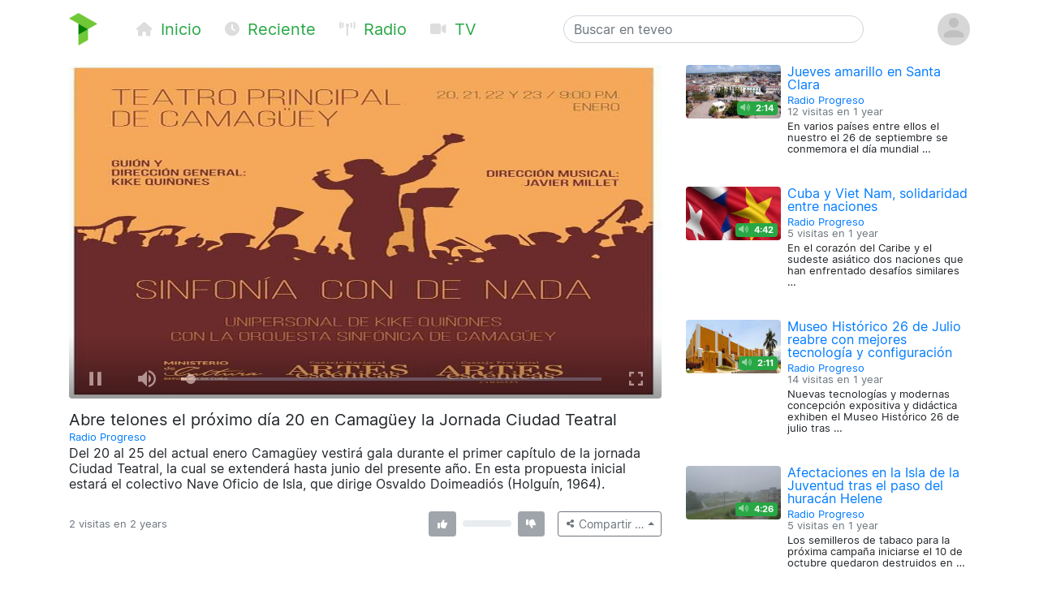

--- FILE ---
content_type: text/html; charset=utf-8
request_url: https://teveo.cu/media/6SGV3AysbZyggEDV
body_size: 6315
content:
<!DOCTYPE html><html lang="es"><head><meta charset="utf-8"/><meta content="ie=edge" http-equiv="x-ua-compatible"/><meta content="width=device-width, initial-scale=1, shrink-to-fit=no" name="viewport"/><meta content="index,follow" name="robots"/><meta content="index,follow" name="googlebot"/><meta content="notranslate" name="google"/><meta content="#008000" name="theme-color"/><meta content="#008000" name="msapplication-navbutton-color"/><meta content="#008000" name="apple-mobile-web-app-status-bar-style"/><link href="https://cdn.teveo.cu/asset/px52tVQGxwfx6Bmg/2023.1.1/symbol-favicon.png" rel="icon" type="image/png"/><meta content="Del 20 al 25 del actual enero Camagüey vestirá gala durante el primer capítulo de la jornada Ciudad Teatral, la cual se extenderá hasta junio del presente año.  En esta propuesta inicial estará el colectivo Nave Oficio de Isla, que dirige Osvaldo Doimeadiós (Holguín, 1964)." name="description"/><meta content="summary_large_image" name="twitter:card"/><meta content="@teveoCUBA" name="twitter:site"/><meta content="@teveoCUBA" name="twitter:creator"/><meta content="Abre telones el próximo día 20 en Camagüey la Jornada Ciudad Teatral" name="twitter:title"/><meta content="Del 20 al 25 del actual enero Camagüey vestirá gala durante el primer capítulo de la jornada Ciudad Teatral, la cual se extenderá hasta junio del presente año.  En esta propuesta inicial estará el colectivo Nave Oficio de Isla, que dirige Osvaldo Doimeadiós (Holguín, 1964)." name="twitter:description"/><meta content="https://cdn.teveo.cu/media/6S/GV/3AysbZyggEDV/poster-HD-qdPE3H6Vx9FcRUkz.jpg" name="twitter:image"/><meta content="https://teveo.cu/media/6SGV3AysbZyggEDV" property="og:url"/><meta content="article" property="og:type"/><meta content="Abre telones el próximo día 20 en Camagüey la Jornada Ciudad Teatral" property="og:title"/><meta content="Del 20 al 25 del actual enero Camagüey vestirá gala durante el primer capítulo de la jornada Ciudad Teatral, la cual se extenderá hasta junio del presente año.  En esta propuesta inicial estará el colectivo Nave Oficio de Isla, que dirige Osvaldo Doimeadiós (Holguín, 1964)." property="og:description"/><meta content="https://cdn.teveo.cu/media/6S/GV/3AysbZyggEDV/poster-HD-qdPE3H6Vx9FcRUkz.jpg" property="og:image"/><meta content="469158910267478" property="fb:app_id"/><title>Abre telones el próximo día 20 en Camagüey la Jornada Ciudad Teatral — teveo</title><link href="https://cdn.teveo.cu/asset/px52tVQGxwfx6Bmg/2023.1.1/identity.css" rel="stylesheet"/><script src="https://cdn.teveo.cu/asset/px52tVQGxwfx6Bmg/2023.1.1/identity.js"></script><script src="https://cdn.teveo.cu/asset/px52tVQGxwfx6Bmg/2023.1.1/vuejs.js"></script></head><body><header><div class="container-lg t-fadeable"><div class="row align-items-center no-gutters pt-3 pb-4"><div class="col-auto mr-0 mr-md-5"><a href="/"><img alt="teveo" height="40" src="https://cdn.teveo.cu/asset/px52tVQGxwfx6Bmg/2023.1.1/symbol.png" width="35"/></a></div><div class="col-auto d-block d-md-none ml-3 mr-2"><div class="dropdown d-inline"><a data-toggle="dropdown" href=""><span class="fas fa-bars fa-lg text-success"></span></a><div class="dropdown-menu"><a class="dropdown-item" href="/"><span class="fas fa-home fa-fw fa-sm mr-1 text-success"></span> Inicio</a> <a class="dropdown-item" href="/recent"><span class="fas fa-clock fa-fw fa-sm mr-1 text-success"></span> Reciente</a> <a class="dropdown-item" href="/live/audio"><span class="fas fa-broadcast-tower fa-fw fa-sm mr-1 text-success"></span> Radio</a> <a class="dropdown-item" href="/live/video"><span class="fas fa-video fa-fw fa-sm mr-1 text-success"></span> Televisión</a></div></div></div><div class="col-auto d-none d-md-block"><a class="text-success mr-4 t-nav-item" href="/"><span class="fas fa-home fa-fw fa-sm mr-1 d-none d-lg-inline"></span> Inicio</a> <a class="text-success mr-4 t-nav-item" href="/recent"><span class="fas fa-clock fa-fw fa-sm mr-1 d-none d-lg-inline"></span> Reciente</a> <a class="text-success mr-4 t-nav-item" href="/live/audio"><span class="fas fa-broadcast-tower fa-fw fa-sm mr-1 d-none d-lg-inline"></span> Radio</a> <a class="text-success mr-4 t-nav-item" href="/live/video"><span class="fas fa-video fa-fw fa-sm mr-1 d-none d-lg-inline"></span> TV</a></div><div class="col-6 col-sm-6 col-md-4 mx-auto"><form action="/search" class="form-inline t-search" method="GET"><input class="form-control w-100" name="q" placeholder="Buscar en teveo" type="text" value=""/></form></div><div class="col-auto ml-2"><div class="dropdown"><a data-reference="parent" data-toggle="dropdown" href="#"><img alt="Avatar o imagen de usuario" class="rounded-circle" height="40" src="https://cdn.teveo.cu/asset/px52tVQGxwfx6Bmg/2023.1.1/avatar-mono.png" width="40"/></a><div class="dropdown-menu dropdown-menu-right"><a class="dropdown-item" href="/user/login"><span class="fas fa-sign-in-alt fa-fw fa-sm mr-1 text-success"></span> Abrir una sesión</a> <a class="dropdown-item" href="/user/register"><span class="fas fa-user-plus fa-fw fa-sm mr-1 text-success"></span> Registrarse</a></div></div></div></div></div></header><main><div class="container-lg"><div class="row"><div class="col-md-8"><div class="pb-3 t-media-video"><div class="rounded" style="width: 100%; height:0; position: relative; padding-bottom: 56.24929688378895%; overflow: hidden;"><iframe allow="autoplay; encrypted-media; fullscreen" allowfullscreen="" id="t-iframe-6SGV3AysbZyggEDV" src="https://teveo.cu/media/6SGV3AysbZyggEDV/embed?auto=true" style="position: absolute; top:0; left:0; width: 100%; height: 100%; border: 0;"></iframe></div><div class="row mt-2"><div class="col"><h5 class="mt-2 mb-1 t-media-title">Abre telones el próximo día 20 en Camagüey la Jornada Ciudad Teatral</h5><p class="text-muted mb-1 t-media-metadata"><small><a href="/channel/BKzm8H6HX4qjTTa4">Radio Progreso</a><br/></small></p><p>Del 20 al 25 del actual enero Camagüey vestirá gala durante el primer capítulo de la jornada Ciudad Teatral, la cual se extenderá hasta junio del presente año. En esta propuesta inicial estará el colectivo Nave Oficio de Isla, que dirige Osvaldo Doimeadiós (Holguín, 1964).</p></div></div><div class="row align-items-center justify-content-between mt-2 mb-3" id="t-application"><div class="col col-lg-6 col-xl-7"><p class="text-muted mt-1 mb-1 t-media-metadata"><small>{{ engagement.views|pluralize('visita', 'visitas') }} en <span data-container="body" data-placement="top" data-toggle="tooltip" data-trigger="click hover focus" title="Publicado el 17 de Enero de 2023 a las 7:02 a.m. CST">2 years</span></small></p></div><div class="col-auto col-lg-6 col-xl-5"><div class="row no-gutters align-items-center"><div class="col-auto text-center mr-2"><div data-container="body" data-placement="top" data-toggle="tooltip" data-trigger="click hover focus" tabindex="0" title="Debe abrir sesión para enviar su opinión"><button class="btn btn-secondary btn-sm" disabled="" style="pointer-events: none;" type="button"><span class="fas fa-thumbs-up fa-sm fa-fw"></span> <span class="ml-1" v-if="engagement.thumbs.up.count &gt; 0" v-text="engagement.thumbs.up.count"></span></button></div></div><div class="col d-none d-lg-block"><div class="progress" style="height: 0.5rem;"><div class="progress-bar bg-success" v-bind:style="{ width: engagement.thumbs.up.percent + '%' }"></div><div class="progress-bar bg-danger" v-bind:style="{ width: engagement.thumbs.down.percent + '%' }"></div></div></div><div class="col-auto text-center ml-2"><div data-container="body" data-placement="top" data-toggle="tooltip" data-trigger="click hover focus" tabindex="0" title="Debe abrir sesión para enviar su opinión"><button class="btn btn-secondary btn-sm" disabled="" style="pointer-events: none;" type="button"><span class="fas fa-thumbs-down fa-sm fa-fw"></span> <span class="ml-1" v-if="engagement.thumbs.down.count &gt; 0" v-text="engagement.thumbs.down.count"></span></button></div></div><div class="col-auto ml-3"><div class="dropup"><button class="btn btn-outline-secondary btn-sm dropdown-toggle" data-toggle="dropdown" type="button"><span class="fas fa-share-alt fa-fw fa-xs"></span> <span class="d-none d-sm-inline">Compartir …</span></button><div class="dropdown-menu dropdown-menu-right"><a class="dropdown-item t-social-share" href="https://www.twitter.com/intent/tweet?text=Radio%20Progreso%20ha%20publicado%E2%80%A6%20%40%40RP_OndaAlegria&amp;url=https%3A//teveo.cu/media/6SGV3AysbZyggEDV"><span class="fab fa-twitter fa-fw fa-sm mr-1 text-success"></span> En Twitter… <span class="fas fa-external-link-alt fa-xs text-muted ml-1"></span></a> <a class="dropdown-item t-social-share" href="https://www.facebook.com/dialog/share?app_id=469158910267478&amp;display=popup&amp;quote=Radio%20Progreso%20ha%20publicado%E2%80%A6&amp;href=https%3A//teveo.cu/media/6SGV3AysbZyggEDV"><span class="fab fa-facebook fa-fw fa-sm mr-1 text-success"></span> En Facebook… <span class="fas fa-external-link-alt fa-xs text-muted ml-1"></span></a><div class="dropdown-divider"></div><a class="dropdown-item" data-target="#t-modal-media-share-url" data-toggle="modal" href=""><span class="fas fa-link fa-fw fa-sm mr-1 text-success"></span> Enlace a esta página…</a> <a class="dropdown-item" data-target="#t-modal-media-share-embed" data-toggle="modal" href=""><span class="fas fa-code fa-fw fa-sm mr-1 text-success"></span> Código para incrustar…</a></div></div></div></div></div></div></div></div><div class="col-md-4"><div class="row no-gutters pb-4"><div class="col-4 t-media-video"><div class="t-media-poster"><a href="/media/cMa3zwNDcrYQCsra"><div class="rounded" style="width: 100%; height:0; position: relative; padding-bottom: 56.24929688378895%; background-image: url('https://cdn.teveo.cu/media/cM/a3/zwNDcrYQCsra/poster-SD-T8HGERsvxsU5Tzy6.jpg'); background-size: cover; background-position: center;"></div></a> <span class="badge badge-success t-media-poster-duration-extra"><span class="fas fa-volume-up fa-sm text-white-50 mr-1" data-container="body" data-placement="left" data-toggle="tooltip" title="Archivo de audio"></span> 2:14</span></div></div><div class="col-8 t-media-video pl-2"><h6 class="mt-0 mb-0 t-media-title"><a href="/media/cMa3zwNDcrYQCsra">Jueves amarillo en Santa Clara</a></h6><p class="text-muted mt-1 mb-1 t-media-metadata"><small><a href="/channel/BKzm8H6HX4qjTTa4">Radio Progreso</a><br/> 12 visitas en <span data-container="body" data-placement="top" data-toggle="tooltip" data-trigger="click hover focus" title="Publicado el 26 de Septiembre de 2024 a las 9:10 a.m. CDT">1 year</span></small></p><p class="t-media-metadata"><small>En varios países entre ellos el nuestro el 26 de septiembre se conmemora el día mundial …</small></p></div></div><div class="row no-gutters pb-4"><div class="col-4 t-media-video"><div class="t-media-poster"><a href="/media/VncJbazMyHPgAybP"><div class="rounded" style="width: 100%; height:0; position: relative; padding-bottom: 56.24929688378895%; background-image: url('https://cdn.teveo.cu/media/Vn/cJ/bazMyHPgAybP/poster-SD-GSpXuSF2ypuPjHeE.jpg'); background-size: cover; background-position: center;"></div></a> <span class="badge badge-success t-media-poster-duration-extra"><span class="fas fa-volume-up fa-sm text-white-50 mr-1" data-container="body" data-placement="left" data-toggle="tooltip" title="Archivo de audio"></span> 4:42</span></div></div><div class="col-8 t-media-video pl-2"><h6 class="mt-0 mb-0 t-media-title"><a href="/media/VncJbazMyHPgAybP">Cuba y Viet Nam, solidaridad entre naciones</a></h6><p class="text-muted mt-1 mb-1 t-media-metadata"><small><a href="/channel/BKzm8H6HX4qjTTa4">Radio Progreso</a><br/> 5 visitas en <span data-container="body" data-placement="top" data-toggle="tooltip" data-trigger="click hover focus" title="Publicado el 26 de Septiembre de 2024 a las 9:07 a.m. CDT">1 year</span></small></p><p class="t-media-metadata"><small>En el corazón del Caribe y el sudeste asiático dos naciones que han enfrentado desafíos similares …</small></p></div></div><div class="row no-gutters pb-4"><div class="col-4 t-media-video"><div class="t-media-poster"><a href="/media/zE9YE8B2rfNp29Bj"><div class="rounded" style="width: 100%; height:0; position: relative; padding-bottom: 56.24929688378895%; background-image: url('https://cdn.teveo.cu/media/zE/9Y/E8B2rfNp29Bj/poster-SD-B9Je2Zjar5PW2ZNb.jpg'); background-size: cover; background-position: center;"></div></a> <span class="badge badge-success t-media-poster-duration-extra"><span class="fas fa-volume-up fa-sm text-white-50 mr-1" data-container="body" data-placement="left" data-toggle="tooltip" title="Archivo de audio"></span> 2:11</span></div></div><div class="col-8 t-media-video pl-2"><h6 class="mt-0 mb-0 t-media-title"><a href="/media/zE9YE8B2rfNp29Bj">Museo Histórico 26 de Julio reabre con mejores tecnología y configuración</a></h6><p class="text-muted mt-1 mb-1 t-media-metadata"><small><a href="/channel/BKzm8H6HX4qjTTa4">Radio Progreso</a><br/> 14 visitas en <span data-container="body" data-placement="top" data-toggle="tooltip" data-trigger="click hover focus" title="Publicado el 26 de Septiembre de 2024 a las 9:05 a.m. CDT">1 year</span></small></p><p class="t-media-metadata"><small>Nuevas tecnologías y modernas concepción expositiva y didáctica exhiben el Museo Histórico 26 de julio tras …</small></p></div></div><div class="row no-gutters pb-4"><div class="col-4 t-media-video"><div class="t-media-poster"><a href="/media/tvZB6bAYfQ99r8nh"><div class="rounded" style="width: 100%; height:0; position: relative; padding-bottom: 56.24929688378895%; background-image: url('https://cdn.teveo.cu/media/tv/ZB/6bAYfQ99r8nh/poster-SD-VhuSHvAu6HrKGFaB.jpg'); background-size: cover; background-position: center;"></div></a> <span class="badge badge-success t-media-poster-duration-extra"><span class="fas fa-volume-up fa-sm text-white-50 mr-1" data-container="body" data-placement="left" data-toggle="tooltip" title="Archivo de audio"></span> 4:26</span></div></div><div class="col-8 t-media-video pl-2"><h6 class="mt-0 mb-0 t-media-title"><a href="/media/tvZB6bAYfQ99r8nh">Afectaciones en la Isla de la Juventud tras el paso del huracán Helene</a></h6><p class="text-muted mt-1 mb-1 t-media-metadata"><small><a href="/channel/BKzm8H6HX4qjTTa4">Radio Progreso</a><br/> 5 visitas en <span data-container="body" data-placement="top" data-toggle="tooltip" data-trigger="click hover focus" title="Publicado el 26 de Septiembre de 2024 a las 9:01 a.m. CDT">1 year</span></small></p><p class="t-media-metadata"><small>Los semilleros de tabaco para la próxima campaña iniciarse el 10 de octubre quedaron destruidos en …</small></p></div></div><div class="row no-gutters pb-4"><div class="col-4 t-media-video"><div class="t-media-poster"><a href="/media/XPydR9DSZ4NaBsXc"><div class="rounded" style="width: 100%; height:0; position: relative; padding-bottom: 56.24929688378895%; background-image: url('https://cdn.teveo.cu/media/XP/yd/R9DSZ4NaBsXc/poster-SD-a7wP5pYaS6pvnxwB.jpg'); background-size: cover; background-position: center;"></div></a> <span class="badge badge-success t-media-poster-duration-extra"><span class="fas fa-volume-up fa-sm text-white-50 mr-1" data-container="body" data-placement="left" data-toggle="tooltip" title="Archivo de audio"></span> 3:08</span></div></div><div class="col-8 t-media-video pl-2"><h6 class="mt-0 mb-0 t-media-title"><a href="/media/XPydR9DSZ4NaBsXc">Cumple 12 años proyecto cultural comunitario Belleza y Arte en Villa Clara.</a></h6><p class="text-muted mt-1 mb-1 t-media-metadata"><small><a href="/channel/BKzm8H6HX4qjTTa4">Radio Progreso</a><br/> 6 visitas en <span data-container="body" data-placement="top" data-toggle="tooltip" data-trigger="click hover focus" title="Publicado el 14 de Septiembre de 2024 a las 9:23 a.m. CDT">1 year</span></small></p><p class="t-media-metadata"><small>Como un adolescente repleto de energías y sueños, así llega el proyecto cultural comunitario belleza y …</small></p></div></div></div></div></div><div class="modal fade t-modal-selectable-data-modal t-modal-media-stop" id="t-modal-media-share-url" tabindex="-1"><div class="modal-dialog modal-dialog-centered"><div class="modal-content"><div class="modal-header"><h5 class="modal-title">Enlace a esta página</h5><button aria-label="Close" class="close" data-dismiss="modal" type="button"><span aria-hidden="true">×</span></button></div><div class="modal-body"><p>El acceso directo a esta página es</p><pre class="ml-2 text-primary t-modal-selectable-data">https://teveo.cu/media/6SGV3AysbZyggEDV</pre><p>y puede copiarlo para después pegarlo donde desee; por ejemplo, para compartirlo por correo electrónico o en redes sociales.</p><p class="text-secondary mb-0 t-modal-body-extra"><small>El texto del acceso directo se ha seleccionado automáticamente. Si desea copiarlo, con oprimir <kbd>Ctrl + C</kbd> será suficiente.</small></p></div><div class="modal-footer"><a class="btn btn-secondary" data-dismiss="modal" href="">Cerrar</a></div></div></div></div><div class="modal fade t-modal-selectable-data-modal t-modal-media-stop" id="t-modal-media-share-embed" tabindex="-1"><div class="modal-dialog modal-dialog-centered"><div class="modal-content"><div class="modal-header"><h5 class="modal-title">Código para incrustar</h5><button aria-label="Close" class="close" data-dismiss="modal" type="button"><span aria-hidden="true">×</span></button></div><div class="modal-body"><p>El código para incrustar el reproductor en cualquier página es</p><pre class="ml-2 text-primary t-modal-selectable-data">&lt;div style="width: 100%; height:0; position: relative; padding-bottom: 56.24929688378895%;"&gt;
&lt;iframe src="https://teveo.cu/media/6SGV3AysbZyggEDV/embed" style="position: absolute; top:0; left:0; width: 100%; height: 100%; border: 0;" allow="autoplay; encrypted-media; fullscreen" allowfullscreen&gt;&lt;/iframe&gt;
&lt;/div&gt;</pre><form><div class="form-group"><div class="form-check form-check-inline"><input class="form-check-input" id="t-modal-media-share-embed-autoplay" type="checkbox" value=""/><label class="form-check-label" for="t-modal-media-share-embed-autoplay">Intentar la reproducción automática</label></div></div></form><p>Note que puede aplicar cualquier estilo que desee al <em>tag</em> <code>div</code> anterior para adaptarlo al estilo visual de la página que contiene el reproductor incrustado.</p><p class="text-secondary mb-0 t-modal-body-extra"><small>El texto del código para incrustar se ha seleccionado automáticamente. Si desea copiarlo, con oprimir <kbd>Ctrl + C</kbd> será suficiente.</small></p></div><div class="modal-footer"><a class="btn btn-secondary" data-dismiss="modal" href="">Cerrar</a></div></div></div></div></main><footer class="bg-secondary"><div class="container-lg py-3"><p class="py-0 my-0 text-light t-footer">teveo <span class="badge badge-light mx-1"><span class="fas fa-code-branch"></span> 2024.11.1</span> ha sido creado con <span class="fas fa-heart"></span> en el <a class="text-warning" href="http://www.icrt.cu">Instituto Cubano de Radio y Televisión</a>. Lea sobre nuestra <a class="text-warning" href="/privacy">política de privacidad</a> y los <a class="text-warning" href="/terms">términos y condiciones de uso</a> de este servicio. Síguenos en <a class="text-warning" href="https://twitter.com/teveoCUBA"><span class="fab fa-twitter"></span> Twitter</a>, en <a class="text-warning" href="https://www.facebook.com/teveoCUBA/"><span class="fab fa-facebook"></span> Facebook</a>, o en <a class="text-warning" href="https://t.me/teveoCUBA"><span class="fab fa-telegram"></span> Telegram</a>.</p></div></footer><script>
  $.ajaxSetup({
    beforeSend: function(xhr, settings) {
      if (!this.crossDomain) {
        xhr.setRequestHeader("X-CSRFToken", $("[name=csrfmiddlewaretoken]").val());
      }
    }
  });

  Vue.filter("pluralize", function (value, singular, plural) {
    switch (value) {
      case 0:
        return "Ninguna" + " " + singular;
      case 1:
        return "1" + " " + singular;
      default:
        return value.toString() + " " + plural;
    }
  });

  var engagement = {
    views: 2,
    thumbs: {
      up: {
        count: 0,
        percent: 0,
      },
      down: {
        count: 0,
        percent: 0,
      },
    },
  };



  var application = new Vue({
    el: "#t-application",
    data: {
      engagement: engagement,
    },
    methods: {
      update: function () {
        $.get("/api/media/6SGV3AysbZyggEDV/engagement", function (data) {
          this.engagement = data;
        }.bind(this));
      },
      thumbs_up: function () {
        $.post("/engagement/6SGV3AysbZyggEDV/thumbs/up", function (data) {
          this.update();
        }.bind(this));
      },
      thumbs_down: function () {
        $.post("/engagement/6SGV3AysbZyggEDV/thumbs/down", function (data) {
          this.update();
        }.bind(this));
      },
    },
    created: function () {
      this.update();
      window.setInterval(function () {
        this.update();
      }.bind(this), 10000);
    },
  });

  function pauseVideo() {
    var $iframe = $("#t-iframe-6SGV3AysbZyggEDV"),
      $player = $iframe.contents().find("#t-video-6SGV3AysbZyggEDV")[0];

    if (!$player.player.paused()) {
      $player.player.pause();
    }
  }

  $(document).ready(function () {
    var autoplay = true;

    $(".t-social-share").on("click", function (e) {
      pauseVideo();

      e.preventDefault();
      window.open($(this).attr("href"),
        "tShareWindow",
        "height=450, width=550, " +
        "top=" + ($(window).height() / 2 - 275) + ", " +
        "left=" + ($(window).width() / 2 - 225) + ", " +
        "toolbar=0, location=0, menubar=0, directories=0, scrollbars=0");

      return false;
    });

    $(".t-modal-media-stop").on("shown.bs.modal", function (e) {
      pauseVideo();
    });

    $(".t-modal-selectable-data-modal").on("shown.bs.modal", function (e) {
      var $selectableData = $(this).find(".t-modal-selectable-data"),
        selection = window.getSelection(),
        range = document.createRange();

      range.selectNodeContents($selectableData.get(0));
      selection.removeAllRanges();
      selection.addRange(range);
    });

    $("#t-modal-media-share-embed").on("shown.bs.modal", function (e) {
      $("#t-modal-media-share-embed-autoplay").prop("checked", autoplay);
    });

    $("#t-modal-media-share-embed-autoplay").on("change", function () {
      var code = undefined;

      autoplay = !autoplay;
      if (autoplay) {
        code = '&lt;div style="width: 100%; height:0; position: relative; padding-bottom: 56.24929688378895%;"&gt;\n&ltiframe class="rounded" src="https://teveo.cu/media/6SGV3AysbZyggEDV/embed" style="position: absolute; top:0; left:0; width: 100%; height: 100%; border: 0;" allow="autoplay; encrypted-media; fullscreen" allowfullscreen&gt&lt/iframe&gt\n&lt/div&gt;';
      } else {
        code = '&lt;div style="width: 100%; height:0; position: relative; padding-bottom: 56.24929688378895%;"&gt;\n&ltiframe class="rounded" src="https://teveo.cu/media/6SGV3AysbZyggEDV/embed?auto=false" style="position: absolute; top:0; left:0; width: 100%; height: 100%; border: 0;" allow="encrypted-media; fullscreen" allowfullscreen&gt&lt/iframe&gt\n&lt/div&gt;';
      }

      var $selectableData = $("#t-modal-media-share-embed").find(".t-modal-selectable-data"),
        selection = window.getSelection(),
        range = document.createRange();

      $selectableData.html(code);
      range.selectNodeContents($selectableData.get(0));
      selection.removeAllRanges();
      selection.addRange(range);
    });
  });
</script></body></html>

--- FILE ---
content_type: text/html; charset=utf-8
request_url: https://teveo.cu/media/6SGV3AysbZyggEDV/embed?auto=true
body_size: 1159
content:
<!DOCTYPE html><html lang="es"><head><meta charset="utf-8"/><meta content="ie=edge" http-equiv="x-ua-compatible"/><meta content="width=device-width, initial-scale=1, shrink-to-fit=no" name="viewport"/><meta content="index,follow" name="robots"/><meta content="index,follow" name="googlebot"/><meta content="notranslate" name="google"/><title>Abre telones el próximo día 20 en Camagüey la Jornada Ciudad Teatral — teveo</title><link href="https://cdn.teveo.cu/asset/px52tVQGxwfx6Bmg/2023.1.1/identity.css" rel="stylesheet"/><link href="https://cdn.teveo.cu/asset/px52tVQGxwfx6Bmg/2023.1.1/videojs.css" rel="stylesheet"/><link href="https://cdn.teveo.cu/asset/px52tVQGxwfx6Bmg/2023.1.1/symbol.png" rel="icon" type="image/png"/></head><body style="height: 100%; width: 100%; overflow: hidden; position: absolute; margin: 0 auto; padding: 0;"><div style="height: 100%; width: 100%; left:0; top: 0;"><video-js class="video-js vjs-big-play-centered vjs-fill" controls="" id="t-video-6SGV3AysbZyggEDV" playsinline="" poster="https://cdn.teveo.cu/media/6S/GV/3AysbZyggEDV/poster-HD-qdPE3H6Vx9FcRUkz.jpg" preload="auto" webkit-playsinline=""></video-js></div><input name="csrfmiddlewaretoken" type="hidden" value="jnVPB8KChJwvoeCsmZKFVoyZZ2XH41oM2fFVcTmMnyGhgRXtpiDj5pOkBRaykDIH"/><script src="https://cdn.teveo.cu/asset/px52tVQGxwfx6Bmg/2023.1.1/identity.js"></script><script src="https://cdn.teveo.cu/asset/px52tVQGxwfx6Bmg/2023.1.1/videojs.js"></script><script>
      $.ajaxSetup({
        beforeSend: function(xhr, settings) {
          if (!this.crossDomain) {
            xhr.setRequestHeader("X-CSRFToken", $("[name=csrfmiddlewaretoken]").val());
          }
        },
      });


      var $videoPlayer = videojs("t-video-6SGV3AysbZyggEDV", {
          html5: {
            nativeControlsForTouch: false,
            nativeTextTracks: false,
          },
        });

      $videoPlayer.src({
        src: "https://cdn.teveo.cu/media/6S/GV/3AysbZyggEDV/artifact/qdPE3H6Vx9FcRUkz.mp3",
        type: "audio/mpeg",
      });



      var firstPlay = true,
        stint = 0;

      $videoPlayer.on("ready", function () {
        var intervalID = window.setInterval(function () {
            if (!$videoPlayer.paused()) {
              stint++;
            };

            if (stint === 31) {
              window.clearInterval(intervalID);
              $.post("/engagement/6SGV3AysbZyggEDV/play");
            };
          }, 1000);




        var videoPlayerPlayPromise = $videoPlayer.play();

        if (videoPlayerPlayPromise !== undefined) {
          videoPlayerPlayPromise.
            then(function () {
            }).
            catch(function (err) {
              console.log(err);
            });
        }

      });

      $videoPlayer.on("seeked", function () {
        stint = 0;
      });

      $videoPlayer.on("ended", function () {
        firstPlay = false;
        $videoPlayer.currentTime(0);
        $videoPlayer.hasStarted(false);
        $videoPlayer.trigger("ready");
      });
    </script></body></html>